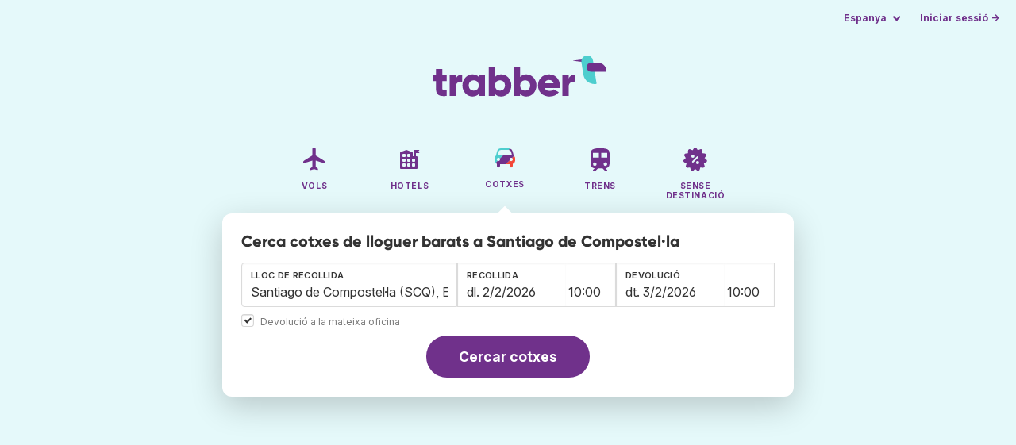

--- FILE ---
content_type: text/html;charset=utf-8
request_url: https://www.trabber.cat/lloguer-de-cotxes/aeroport-santiago-de-compostella-scq/
body_size: 9881
content:
<!DOCTYPE html>
<html lang="ca" >
<head>
<meta charset="utf-8">
<base href="https://www.trabber.cat/">
<meta name="viewport" content="width=device-width,initial-scale=1">
<meta name="mobile-web-app-capable" content="yes">
<meta name="apple-mobile-web-app-capable" content="yes">
<meta name="apple-mobile-web-app-status-bar-style" content="black-translucent">
<meta name="apple-mobile-web-app-title" content="Trabber">
<meta name="robots" content="max-image-preview:large"><link rel="apple-touch-icon" sizes="180x180" href="/apple-touch-icon.png">
<link rel="icon" type="image/png" sizes="32x32" href="/favicon-32x32.png">
<link rel="icon" type="image/png" sizes="16x16" href="/favicon-16x16.png">
<link rel="manifest" href="/site.webmanifest">
<link rel="mask-icon" href="/safari-pinned-tab.svg" color="#70318b">
<meta name="msapplication-TileColor" content="#70318b">
<meta name="msapplication-config" content="/browserconfig.xml">
<meta name="theme-color" content="#70318b">
<link rel="preload" as="font" href="https://www.trabber.cat/fonts/InterVariable.woff2" type="font/woff2" crossorigin="anonymous">
<link rel="preload" as="font" href="https://www.trabber.cat/fonts/Gilroy-ExtraBold.woff2" type="font/woff2" crossorigin="anonymous">
<meta property="og:image" content="https://www.trabber.cat/images/logos/social-share.png">
<meta property="og:image:width" content="1200">
<meta property="og:image:height" content="1200">
<script>
!function(){var e=!1;window.onerror=function(n,r,o,t,a){if(!e){var s={href:document.location.href,msg:n,url:r,line:o,col:t};null!=a&&(s.message=a.message,s.name=a.name,s.stack=a.stack);var i=new XMLHttpRequest;i.open("POST","/admin/javascript-report"),i.send(JSON.stringify(s)),e=!0}return!1}}();
</script>
<script>
function footerContact() {
    window.location.href="https://www.trabber.cat/contact" + "?url=" + encodeURIComponent(window.location.href);
}
var trbq = trbq || [];
trbq.push(['globalInit']);

window.dataLayer = window.dataLayer || [];
function gtag(){dataLayer.push(arguments);}
</script>
<script async src="https://accounts.google.com/gsi/client"></script><title>Lloguer de cotxes a Santiago de Compostel·la des de 2 € - Trabber</title>
<meta name="description" content="Troba cars de lloguer barats a Santiago de Compostel·la i la resta de aeroports fent servir el cercador de cotxes de Trabber">
<meta name="twitter:card" content="summary">
<meta name="twitter:site" content="@Trabber">
<meta name="twitter:title" content="Lloguer de cotxes a Santiago de Compostel·la des de 2 € - Trabber">
<meta name="twitter:description" content="Troba cars de lloguer barats a Santiago de Compostel·la i la resta de aeroports fent servir el cercador de cotxes de Trabber">
<meta name="twitter:image" content="https://www.trabber.cat/images/logos/tw-share.png">
<meta name="twitter:image:width" content="1024">
<meta name="twitter:image:height" content="512">
<meta name="referrer" content="no-referrer">
<script>
trbq.push(function() {



    carFormFocus();

    document.getElementById("js_support").value = 'Y';

    addLocationAutocomplete("from_city_text", "from_city_container", "from_city", "https://www.trabber.cat/ajax/location_autocomplete", {forCars: true});

    addLocationAutocomplete("to_city_text", "to_city_container", "to_city", "https://www.trabber.cat/ajax/location_autocomplete", {forCars: true});

    addPikadayCombo('from_date','to_date','/',1,1);

});
</script>
<script type="application/ld+json">
{
"@context":"https://schema.org",
"@type":"WebSite",
"name":"Trabber",
"url": "https://www.trabber.cat/"
}
</script>
<script type="application/ld+json">
{
"@context":"https://schema.org",
"@type":"Organization",
"name":"Trabber",
"url":"https://www.trabber.cat/",

"sameAs":["https://www.facebook.com/trabber",
"https://x.com/Trabber",
"https://www.instagram.com/trabber/",
"https://www.youtube.com/@trabber"],

"logo":"https://www.trabber.cat/images/logo-trabber.svg"
}
</script>
<script>
function showWanning() {
    document.getElementById("wanningmsg").innerHTML = "<b>El navegador ha bloquejat les finestres de comparació</b><br>Revisa les opcions del teu navegadorr per permetre finestres emergents.<br>";
    document.getElementById("wanning").style.display = "block";
}
</script>
<script>
gtag('js', new Date());
function rP(i,n){var t,r=i.split("?")[0],e=[],l=-1!==i.indexOf("?")?i.split("?")[1]:"";if(""!==l){var s=l.indexOf("#");-1!==s&&(l=l.substring(0,s));for(var f=(e=l.split("&")).length-1;f>=0;f-=1)t=e[f].split("=")[0],n.indexOf(t)>=0&&e.splice(f,1);e.length&&(r=r+"?"+e.join("&"))}return r}
var ga4ecb = function (en) {

};

var ga4cfg = {

    send_page_view: false
};
var ga4up = {};
gtag('set','page_location',rP(document.location.href,['id','ead','ttclickid']));

ga4up['app'] = 'false';

ga4up['device_cat'] = 'laptop-16';
gtag('set','user_properties',ga4up);

gtag('config', 'G-VQBEJV97SN', ga4cfg);
gtag('event', 'page_view', {
    'event_callback': function() {
        ga4ecb('page_view');
    }
});

gtag('config', 'AW-1062050928');
</script>


<link rel="stylesheet" href="https://www.trabber.cat/css/style.min.css?9c70c8d475369f98c41e26f20b7d05ce.cache.css">
<meta property="twitter:account_id" content="4503599629823226">
<meta name="facebook-domain-verification" content="p50hmsofx3vvw9043nuzbgcg58vzt5">
<link rel="canonical" href="https://www.trabber.cat/lloguer-de-cotxes/aeroport-santiago-de-compostella-scq/">
<link rel="alternate" hreflang="ca" href="https://www.trabber.cat/lloguer-de-cotxes/aeroport-santiago-de-compostella-scq/">
<link rel="alternate" hreflang="ca-es" href="https://www.trabber.cat/lloguer-de-cotxes/aeroport-santiago-de-compostella-scq/">
<link rel="alternate" hreflang="de" href="https://www.trabber.de/autovermietung/flughafen-santiago-de-compostela-scq/">
<link rel="alternate" hreflang="de-at" href="https://www.trabber.at/autovermietung/flughafen-santiago-de-compostela-scq/">
<link rel="alternate" hreflang="de-ch" href="https://www.trabber.ch/autovermietung/flughafen-santiago-de-compostela-scq/">
<link rel="alternate" hreflang="de-de" href="https://www.trabber.de/autovermietung/flughafen-santiago-de-compostela-scq/">
<link rel="alternate" hreflang="en" href="https://www.trabber.us/car-rental/airport-santiago-de-compostela-scq/">
<link rel="alternate" hreflang="en-au" href="https://www.trabber.com.au/car-rental/airport-santiago-de-compostela-scq/">
<link rel="alternate" hreflang="en-ca" href="https://www.trabber.ca/car-rental/airport-santiago-de-compostela-scq/">
<link rel="alternate" hreflang="en-de" href="https://www.trabber.de/en/car-rental/airport-santiago-de-compostela-scq/">
<link rel="alternate" hreflang="en-es" href="https://www.trabber.es/en/car-rental/airport-santiago-de-compostela-scq/">
<link rel="alternate" hreflang="en-gb" href="https://www.trabber.co.uk/car-rental/airport-santiago-de-compostela-scq/">
<link rel="alternate" hreflang="en-ie" href="https://www.trabber.ie/car-rental/airport-santiago-de-compostela-scq/">
<link rel="alternate" hreflang="en-in" href="https://www.trabber.in/car-rental/airport-santiago-de-compostela-scq/">
<link rel="alternate" hreflang="en-nz" href="https://www.trabber.co.nz/car-rental/airport-santiago-de-compostela-scq/">
<link rel="alternate" hreflang="en-us" href="https://www.trabber.us/car-rental/airport-santiago-de-compostela-scq/">
<link rel="alternate" hreflang="en-za" href="https://www.trabber.co.za/car-rental/airport-santiago-de-compostela-scq/">
<link rel="alternate" hreflang="es" href="https://www.trabber.es/alquiler-de-coches/aeropuerto-santiago-de-compostela-scq/">
<link rel="alternate" hreflang="es-ar" href="https://www.trabber.com.ar/alquiler-de-autos/aeropuerto-santiago-de-compostela-scq/">
<link rel="alternate" hreflang="es-cl" href="https://www.trabber.cl/arriendo-de-autos/aeropuerto-santiago-de-compostela-scq/">
<link rel="alternate" hreflang="es-co" href="https://www.trabber.co/alquiler-de-carros/aeropuerto-santiago-de-compostela-scq/">
<link rel="alternate" hreflang="es-cr" href="https://www.trabber.co.cr/alquiler-de-carros/aeropuerto-santiago-de-compostela-scq/">
<link rel="alternate" hreflang="es-ec" href="https://www.trabber.ec/alquiler-de-autos/aeropuerto-santiago-de-compostela-scq/">
<link rel="alternate" hreflang="es-es" href="https://www.trabber.es/alquiler-de-coches/aeropuerto-santiago-de-compostela-scq/">
<link rel="alternate" hreflang="es-gt" href="https://www.trabber.gt/alquiler-de-autos/aeropuerto-santiago-de-compostela-scq/">
<link rel="alternate" hreflang="es-mx" href="https://www.trabber.mx/alquiler-de-autos/aeropuerto-santiago-de-compostela-scq/">
<link rel="alternate" hreflang="es-pa" href="https://www.trabber.com.pa/alquiler-de-autos/aeropuerto-santiago-de-compostela-scq/">
<link rel="alternate" hreflang="es-pe" href="https://www.trabber.pe/alquiler-de-autos/aeropuerto-santiago-de-compostela-scq/">
<link rel="alternate" hreflang="es-us" href="https://www.trabber.us/es/alquiler-de-coches/aeropuerto-santiago-de-compostela-scq/">
<link rel="alternate" hreflang="es-ve" href="https://www.trabber.com.ve/alquiler-de-carros/aeropuerto-santiago-de-compostela-scq/">
<link rel="alternate" hreflang="fr" href="https://www.trabber.fr/location-de-voiture/aeroport-saint-jacques-de-compostelle-scq/">
<link rel="alternate" hreflang="fr-ca" href="https://www.trabber.ca/fr/location-de-voiture/aeroport-saint-jacques-de-compostelle-scq/">
<link rel="alternate" hreflang="fr-ch" href="https://www.trabber.ch/fr/location-de-voiture/aeroport-saint-jacques-de-compostelle-scq/">
<link rel="alternate" hreflang="fr-fr" href="https://www.trabber.fr/location-de-voiture/aeroport-saint-jacques-de-compostelle-scq/">
<link rel="alternate" hreflang="it" href="https://www.trabber.it/noleggio-auto/aeroporto-santiago-di-compostela-scq/">
<link rel="alternate" hreflang="it-ch" href="https://www.trabber.ch/it/noleggio-auto/aeroporto-santiago-di-compostela-scq/">
<link rel="alternate" hreflang="it-it" href="https://www.trabber.it/noleggio-auto/aeroporto-santiago-di-compostela-scq/">
<link rel="alternate" hreflang="pt" href="https://www.trabber.com.br/aluguel-de-carros/aeroporto-santiago-de-compostela-scq/">
<link rel="alternate" hreflang="pt-br" href="https://www.trabber.com.br/aluguel-de-carros/aeroporto-santiago-de-compostela-scq/">
<link rel="alternate" hreflang="pt-pt" href="https://www.trabber.pt/aluguel-de-carros/aeroporto-santiago-de-compostela-scq/">

<link rel="prefetch" href="https://www.trabber.cat/images/icons/dot-loader.svg">
<script async src="https://www.trabber.cat/javascript/z/new-ca.js?4cd8807b3e5b93b40e933f229ef1810e.cache.js"></script>
<script async src="https://www.googletagmanager.com/gtag/js?id=AW-1062050928"></script>
</head>
<body class="home">

<!-- arya -->

<div class="background-image-container background-car"></div>

<section class="masthead">

    <div class="bar">
        <div class="bar-left">
        </div>
        <div class="bar-right">
            <script>
    
    // if (('serviceWorker' in navigator) && ('PushManager' in window)) {
    if (('serviceWorker' in navigator)) {
        window.addEventListener('load', function() {
            navigator.serviceWorker.register('https://www.trabber.cat/service-worker.js');
        });
    }

    if (('serviceWorker' in navigator) && ('PushManager' in window) && ('ready' in window.navigator.serviceWorker)) {
        window.navigator.serviceWorker.ready
            .then(function(reg) {
                if (!('pushManager' in reg)) {
                    return;
                }
                reg.pushManager.getSubscription()
                    .then(function(subscription) {
                        trbq.push(['getSubscriptions','https://www.trabber.cat/',JSON.stringify(subscription)]);
                    });
            });
    }
</script>

<div id="alerts" class="bar-item" style="display:none;">
    <div class="dropdown">
        <div>
            <button class="button is-small is-text" aria-haspopup="false" onclick="location.href='https://www.trabber.cat/alerts/'">
                <span>Alertes (<span id="alertsNum"></span>)</span>
            </button>
        </div>
    </div>
</div>

<div class="bar-item">
    <div class="dropdown dropdown-autoclose">
        <div class="dropdown-trigger">
            <button class="button is-small is-text" aria-haspopup="true" aria-controls="country-menu">
                <span>Espanya</span>
            </button>
        </div>
        <div class="dropdown-menu is-multi-column" role="menu" id="country-menu">
            <div class="dropdown-content">
                <div class="language is-fullwidth">
                        <span>Trabber Espanya presentat en:

                <a href="https://www.trabber.es/alquiler-de-coches/aeropuerto-santiago-de-compostela-scq/">español</a> <a href="https://www.trabber.es/en/car-rental/airport-santiago-de-compostela-scq/">English</a> </span>
                </div>

                <a class="dropdown-item" href="https://www.trabber.com.ar/alquiler-de-autos/aeropuerto-santiago-de-compostela-scq/"><span class="flags flag-ar"> </span> Argentina</a><a class="dropdown-item" href="https://www.trabber.com.au/car-rental/airport-santiago-de-compostela-scq/"><span class="flags flag-au"> </span> Australia</a><a class="dropdown-item" href="https://www.trabber.com.br/aluguel-de-carros/aeroporto-santiago-de-compostela-scq/"><span class="flags flag-br"> </span> Brasil</a><a class="dropdown-item" href="https://www.trabber.ca/car-rental/airport-santiago-de-compostela-scq/"><span class="flags flag-ca"> </span> Canada (en)</a><a class="dropdown-item" href="https://www.trabber.ca/fr/location-de-voiture/aeroport-saint-jacques-de-compostelle-scq/"><span class="flags flag-ca"> </span> Canada (fr)</a><a class="dropdown-item" href="https://www.trabber.cl/arriendo-de-autos/aeropuerto-santiago-de-compostela-scq/"><span class="flags flag-cl"> </span> Chile</a><a class="dropdown-item" href="https://www.trabber.co/alquiler-de-carros/aeropuerto-santiago-de-compostela-scq/"><span class="flags flag-co"> </span> Colombia</a><a class="dropdown-item" href="https://www.trabber.co.cr/alquiler-de-carros/aeropuerto-santiago-de-compostela-scq/"><span class="flags flag-cr"> </span> Costa Rica</a><a class="dropdown-item" href="https://www.trabber.de/autovermietung/flughafen-santiago-de-compostela-scq/"><span class="flags flag-de"> </span> Deutschland (de)</a><a class="dropdown-item" href="https://www.trabber.de/en/car-rental/airport-santiago-de-compostela-scq/"><span class="flags flag-de"> </span> Germany (en)</a><a class="dropdown-item" href="https://www.trabber.ec/alquiler-de-autos/aeropuerto-santiago-de-compostela-scq/"><span class="flags flag-ec"> </span> Ecuador</a><a class="dropdown-item" href="https://www.trabber.es/alquiler-de-coches/aeropuerto-santiago-de-compostela-scq/"><span class="flags flag-es"> </span> España (es)</a><a class="dropdown-item" href="https://www.trabber.cat/lloguer-de-cotxes/aeroport-santiago-de-compostella-scq/"><span class="flags flag-es"> </span> Espanya (ca)</a><a class="dropdown-item" href="https://www.trabber.es/en/car-rental/airport-santiago-de-compostela-scq/"><span class="flags flag-es"> </span> Spain (en)</a><a class="dropdown-item" href="https://www.trabber.fr/location-de-voiture/aeroport-saint-jacques-de-compostelle-scq/"><span class="flags flag-fr"> </span> France</a><a class="dropdown-item" href="https://www.trabber.gt/alquiler-de-autos/aeropuerto-santiago-de-compostela-scq/"><span class="flags flag-gt"> </span> Guatemala</a><a class="dropdown-item" href="https://www.trabber.in/car-rental/airport-santiago-de-compostela-scq/"><span class="flags flag-in"> </span> India</a><a class="dropdown-item" href="https://www.trabber.ie/car-rental/airport-santiago-de-compostela-scq/"><span class="flags flag-ie"> </span> Ireland</a><a class="dropdown-item" href="https://www.trabber.it/noleggio-auto/aeroporto-santiago-di-compostela-scq/"><span class="flags flag-it"> </span> Italia</a><a class="dropdown-item" href="https://www.trabber.mx/alquiler-de-autos/aeropuerto-santiago-de-compostela-scq/"><span class="flags flag-mx"> </span> México</a><a class="dropdown-item" href="https://www.trabber.co.nz/car-rental/airport-santiago-de-compostela-scq/"><span class="flags flag-nz"> </span> New Zealand</a><a class="dropdown-item" href="https://www.trabber.at/autovermietung/flughafen-santiago-de-compostela-scq/"><span class="flags flag-at"> </span> Österreich</a><a class="dropdown-item" href="https://www.trabber.com.pa/alquiler-de-autos/aeropuerto-santiago-de-compostela-scq/"><span class="flags flag-pa"> </span> Panamá</a><a class="dropdown-item" href="https://www.trabber.pe/alquiler-de-autos/aeropuerto-santiago-de-compostela-scq/"><span class="flags flag-pe"> </span> Perú</a><a class="dropdown-item" href="https://www.trabber.pt/aluguel-de-carros/aeroporto-santiago-de-compostela-scq/"><span class="flags flag-pt"> </span> Portugal</a><a class="dropdown-item" href="https://www.trabber.ch/autovermietung/flughafen-santiago-de-compostela-scq/"><span class="flags flag-ch"> </span> Schweiz (de)</a><a class="dropdown-item" href="https://www.trabber.ch/fr/location-de-voiture/aeroport-saint-jacques-de-compostelle-scq/"><span class="flags flag-ch"> </span> Suisse (fr)</a><a class="dropdown-item" href="https://www.trabber.ch/it/noleggio-auto/aeroporto-santiago-di-compostela-scq/"><span class="flags flag-ch"> </span> Svizzera (it)</a><a class="dropdown-item" href="https://www.trabber.co.za/car-rental/airport-santiago-de-compostela-scq/"><span class="flags flag-za"> </span> South Africa</a><a class="dropdown-item" href="https://www.trabber.co.uk/car-rental/airport-santiago-de-compostela-scq/"><span class="flags flag-uk"> </span> United Kingdom</a><a class="dropdown-item" href="https://www.trabber.us/car-rental/airport-santiago-de-compostela-scq/"><span class="flags flag-us"> </span> United States (en)</a><a class="dropdown-item" href="https://www.trabber.us/es/alquiler-de-coches/aeropuerto-santiago-de-compostela-scq/"><span class="flags flag-us"> </span> Estados Unidos (es)</a><a class="dropdown-item" href="https://www.trabber.com.ve/alquiler-de-carros/aeropuerto-santiago-de-compostela-scq/"><span class="flags flag-ve"> </span> Venezuela</a></div>
        </div>
    </div>
</div>

<div class="bar-item">
    <a class="button is-small is-text has-text-primary login-link" href="https://www.trabber.cat/login">Iniciar sessió &rarr;</a> <div id="g_id_onload"
data-use_fedcm_for_prompt="true"
data-client_id="305488027803-cpmlh62ipriuh4n5qjfld6hoacci16j3.apps.googleusercontent.com"
data-login_uri="https://www.trabber.cat/account/gsi-return"
data-auto_select="true"
data-prompt_parent_id="g_id_onload"
style="position: fixed; top: 35px; right: 10px; z-index: 1001;">
</div>
</div>

</div>
    </div>

    <div class="container is-fluid">
        <div class="columns is-centered">
            <div class="column is-full">

                <div class="has-text-centered">
<div class="logo">
                        <a href="https://www.trabber.cat/"><img src="https://www.trabber.cat/images/logo-trabber.svg" width="220" height="52" alt="Trabber Espanya"></a>
                    </div>
<div class="tabs is-main-nav is-centered">
                        <ul id="main-nav"><li><a  href="https://www.trabber.cat/"><img class="marginb-on" width="32" height="32" src="https://www.trabber.cat/images/icons/flights-off.svg" alt="Vols"> <strong class="no-text">Vols</strong></a></li> <li><a  href="https://www.trabber.cat/hotels/"><img class="marginb-on" width="32" height="32" src="https://www.trabber.cat/images/icons/hotels-off.svg" alt="Hotels"> <strong class="no-text">Hotels</strong></a></li> <li class="is-active"><a  href="https://www.trabber.cat/cotxes/"><img class="marginb-on" width="32" height="32" src="https://www.trabber.cat/images/icons/cars.svg" alt="Cotxes"> <strong class="no-text">Cotxes</strong></a></li> <li><a  href="https://www.trabber.cat/trens/"><img class="marginb-on" width="32" height="32" src="https://www.trabber.cat/images/icons/trains-off.svg" alt="Trens"> <strong class="no-text">Trens</strong></a></li> <li><a  href="https://www.trabber.cat/ofertes/"><img class="marginb-on" width="32" height="32" src="https://www.trabber.cat/images/icons/offers-off.svg" alt="Sense destinació"> <strong class="no-text">Sense destinació</strong></a></li> </ul></div>
                </div>

                <div class="box is-paddingless has-large-border-radius">


                    <h1 class="px-5 pt-5 title is-size-5">
    Cerca cotxes de lloguer barats a Santiago de Compostel·la</h1>

<!-- Cars -->
<form id="search-form" class="px-5 pt-4 pb-5 form-cars" action="https://www.trabber.cat/car-search-start" method="post" onclick="trbq.push(['searchformclick']);" onmouseup="trbq.push(['searchformclick']);">
<input id="searchId" name="searchId" type="hidden" value="">
        <input id="js_support" name="js_support" type="hidden" value="N">

    <fieldset>
        <div class="fields is-horizontal">
            <div class="field-body">

                <div class="field">
                    <div class="fancy-fields is-grouped" id="carcontainer">

                        <div id="pickup" class="mb-2 car-location field">
                            <label class="label" for="from_city_text">Lloc de recollida</label>
                            <div class="control mb-1" id="FromCityAutocomplete">
                                <input class="input" type="text" id="from_city_text" name="from_city_text" value="Santiago de Compostel·la (SCQ), Espanya" title="Santiago de Compostel·la (SCQ), Espanya" autocomplete="off" placeholder="aeroport, ciutat, lloc, adreça...">
                                <div id="from_city_container"></div>
                            </div>
                            <input id="from_city" name="from_city" type="hidden" value="SCQ">

                            <div class="fancy-fields is-grouped">
                                <div class="field">
                                    <input type="checkbox" name="same_place" class="is-checkradio is-small" id="same_place" value="1" onclick="trbq.push(['sameplacecheckbox'])" checked="checked"
>
                                    <label class="checkbox is-size-7 has-text-grey" for="same_place">Devolució a la mateixa oficina</label>
                                </div>
                            </div>


                        </div>

                        <div class="car-date field">
                            <div class="fancy-fields">
                                <div class="field has-addons">
                                    <div class="control mb-3">
                                        <label class="label" for="from_date">Recollida</label>
                                        <input class="input" type="text" autocomplete="off" name="from_date" id="from_date" maxlength="14" size="14" value="2/2/2026">
                                    </div>
                                    <div class="control is-short mb-3">
                                        <select class="input pl-1 pr-1" id="hour_pick" name="hour_pick" onfocus="trbq.push(['searchformclick']);">
                                            <option value="0">0:00</option>
<option value="1">1:00</option>
<option value="2">2:00</option>
<option value="3">3:00</option>
<option value="4">4:00</option>
<option value="5">5:00</option>
<option value="6">6:00</option>
<option value="7">7:00</option>
<option value="8">8:00</option>
<option value="9">9:00</option>
<option value="10" selected="selected">10:00</option>
<option value="11">11:00</option>
<option value="12">12:00</option>
<option value="13">13:00</option>
<option value="14">14:00</option>
<option value="15">15:00</option>
<option value="16">16:00</option>
<option value="17">17:00</option>
<option value="18">18:00</option>
<option value="19">19:00</option>
<option value="20">20:00</option>
<option value="21">21:00</option>
<option value="22">22:00</option>
<option value="23">23:00</option>
</select>
                                    </div>
                                </div>
                            </div>
                        </div>

                        <div id="dropoff" class="car-location is-hidden field">
                            <label class="label" id="to_city_label" for="to_city_text">Lloc de devolució</label>
                            <div class="control mb-1" id="ToCityAutocomplete">
                                <input class="input" type="text" id="to_city_text" name="to_city_text" value="" title="" autocomplete="off" placeholder="aeroport, ciutat, lloc, adreça...">
                                <div id="to_city_container"></div>
                            </div>
                            <input id="to_city" name="to_city" type="hidden" value="">
                        </div>


                        <div class="car-date field">
                            <div class="fancy-fields">
                                <div class="field has-addons">
                                    <div class="control mb-3">
                                        <label class="label" for="to_date">Devolució</label>
                                        <input class="input" type="text" autocomplete="off" name="to_date" id="to_date" maxlength="14" size="14" value="3/2/2026">
                                    </div>
                                    <div class="control is-short mb-3">
                                        <select class="input pl-1 pr-1" id="hour_drop" name="hour_drop" onfocus="trbq.push(['searchformclick']);">
                                            <option value="0">0:00</option>
<option value="1">1:00</option>
<option value="2">2:00</option>
<option value="3">3:00</option>
<option value="4">4:00</option>
<option value="5">5:00</option>
<option value="6">6:00</option>
<option value="7">7:00</option>
<option value="8">8:00</option>
<option value="9">9:00</option>
<option value="10" selected="selected">10:00</option>
<option value="11">11:00</option>
<option value="12">12:00</option>
<option value="13">13:00</option>
<option value="14">14:00</option>
<option value="15">15:00</option>
<option value="16">16:00</option>
<option value="17">17:00</option>
<option value="18">18:00</option>
<option value="19">19:00</option>
<option value="20">20:00</option>
<option value="21">21:00</option>
<option value="22">22:00</option>
<option value="23">23:00</option>
</select>
                                    </div>
                                </div>
                            </div>
                        </div>

                        </div>
                </div>

            </div>
        </div>

        <div class="has-text-centered">
            <button class="button is-primary is-large is-rounded">Cercar cotxes</button>
        </div>
        </fieldset>

    </form><div id="wanning" style="display:none">
    <div style="position:absolute; left:0; top:0; width:100%; height:100%; z-index:1000; background-color: grey; opacity: 0.5; text-align:left;"></div>
    <div style="position:absolute; top:10px; left:10px; z-index:1100;width:400px;background-color:#ffffe1; margin-top: 10px; margin-left:10px; padding:15px; text-align: left;border-width: 1px; border-style: solid; border-color: black; color:black;">
        <span id="wanningmsg"></span>
        <input type="button" id="continue" name="continue" value="Continuar cerca" onclick="trbq.push(['continueSearchCars', '%d/%m/%Y',[]])" style="margin-top:10px;">
    </div>
</div>


</div>


            </div>
        </div>

    </div>
</section>



<script type="application/ld+json">
{
"@context":"https://schema.org/",
"@type":"Product",
"name":"Lloguer de cotxes a Santiago de Compostel·la des de 2 € - Trabber",
"offers":{
  "@type":"AggregateOffer",
  "lowPrice":"2",
  "priceCurrency":"EUR"
}
}
</script>
<section class="section">
        <div class="container is-narrow">

            <nav class="breadcrumb has-arrow-separator" aria-label="breadcrumbs" itemscope itemtype="https://schema.org/BreadcrumbList"><ul><li itemprop="itemListElement" itemscope itemtype="https://schema.org/ListItem"><a href="https://www.trabber.cat/cotxes/" itemprop="item"><span itemprop="name">Lloguer de cotxes</span></a><meta itemprop="position" content="1"></li><li class="is-active" itemprop="itemListElement" itemscope itemtype="https://schema.org/ListItem"><a href="https://www.trabber.cat/lloguer-de-cotxes/aeroport-santiago-de-compostella-scq/" itemprop="item" aria-current="page"><span itemprop="name">Santiago de Compostel·la</span></a><meta itemprop="position" content="2"></li></ul></nav><div class="columns mb-3">

                    <div class="column is-9 mb-6">

                        <h2 class="is-size-2 mb-2">Lloguer de cotxes a Santiago de Compostel·la</h2>
                        <p class="is-size-5 mb-4">Troba cotxes de lloguer a l'aeroport de <b>Santiago-Rosalía de Castro</b> a Trabber.  Cerquem a les millors webs de lloguer de cotxe per a trobar el cotxe més barat a Santiago-Rosalía de Castro o a qualsevol altre aeroport.</p>
                        <h2 class="is-size-4 mb-4 mt-5">Ofertes de cotxes a l'aeroport de Santiago de Compostel·la</h2>
                        <div class="box result-item type-car">
    <div class="car-groups-container">
        <div class="columns car-group-1">
            <div class="column">
                <div class="columns is-mobile car-image-and-name">
                    <div class="column is-narrow result-image">
                            <span class="image-container">
                                <img src="https://imgcdn1.qeeq.com/world/base/939/886/527/5c4c4bad1ce9cba7be2f8ebfda2b180f.jpg" width="150" alt="" onerror="this.src='images/hotels/no_image.png'"/>
                            </span>
                    </div>
                    <div class="column">

                        <div class="result-info">
                            <p class="result-type"><a href="https://www.trabber.cat/lloguer-de-cotxes/clickrent/">ClickRent</a></p>
                            <h2 class="result-title mb-0">Toyota Aygo</h2>
                            <p><b></b></p>
                            <p>23 - 28 de març</p>
                            <div class="tags car-type is-flex mt-2 mb-0"><span class="tag is-dark">Mini</span></div>

                            <div class="car-result-features">
                                <ul>
                                    <li><img width="12" height="12" src="images/icons/icon-people.svg" alt=""/> 4 places</li><li><img width="11" height="11" src="images/icons/icon-doors.svg" alt=""/> 4 portes</li><li><img width="13" height="12" src="images/icons/icon-luggage.svg" alt=""/> 1 maleta</li><li><img width="12" height="12" src="images/icons/icon-manual.svg" alt=""/> Manual</li><li><img width="12" height="12" src="images/icons/icon-fuel.svg" alt=""/> Gasolina</li><li><img width="12" height="12" src="images/icons/icon-ac.svg" alt=""/> Aire condicionat</li></ul>
                            </div>

                        </div>

                    </div>
                </div>

                <div class="locations">
                    <div class="location">
                        <strong>Oficina</strong> <span>Noval, 37 - Carretera N-634 - LAVACOLLA España,Santiago De Compostela,GA,ES</span>
                    </div>
                    </div>
            </div>
        </div>
        <div class="columns car-group-2 is-mobile">
            <div class="column car-result-includes">
                <ul><li title="Ubicacio de la oficina de lloguer"><span>●</span> Fora de l'aeroport</li><li title="Recollida amb el dipòsit ple i entrega també ple"><span>★</span> Ple → Ple</li><li><span>●</span> Inclou 1750 km</li><li><span>★</span> Assegurança robament</li><li><span>★</span> Assegurança col·lisió (CDW)</li></ul>
            </div>
            <div class="column result-offer is-narrow">
                <div class="offer">
                    <div class="price is-tabular">2 €<span class="is-size-6 has-text-weight-normal"> / dia</span></div>

                    <div class="includes">
                        <ul>
                            </ul>
                    </div>
                </div>

                <div class="cta">
                    <a target="_blank" rel="noopener" type="button" class="button is-fullwidth is-primary is-booking" name="button" href="https://web.trabber.cat/car-link-offer?id=4300634&company=Qeeq">Veure cotxe</a>
                    <div class="site">
                        <a target="_blank" rel="noopener" href="https://web.trabber.cat/car-link-offer?id=4300634&company=Qeeq">qeeq.com</a>
                    </div>
                </div>
            </div>
        </div>
    </div>
    <div class="columns is-mobile">
        <div class="column more-info has-text-centered has-background-light pt-1 pb-1 is-hidden">
            <a href="#" class="is-size-7 has-text-weight-bold "></a>
        </div>
    </div>
</div>
<div class="box result-item type-car">
    <div class="car-groups-container">
        <div class="columns car-group-1">
            <div class="column">
                <div class="columns is-mobile car-image-and-name">
                    <div class="column is-narrow result-image">
                            <span class="image-container">
                                <img src="https://imgcdn1.qeeq.com/world/base/427/013/068/1/6f2f1bc2697e4e207689929bbc47401f.jpg" width="150" alt="" onerror="this.src='images/hotels/no_image.png'"/>
                            </span>
                    </div>
                    <div class="column">

                        <div class="result-info">
                            <p class="result-type"><a href="https://www.trabber.cat/lloguer-de-cotxes/clickrent/">ClickRent</a></p>
                            <h2 class="result-title mb-0">Fiat 500</h2>
                            <p><b></b></p>
                            <p>23 - 28 de març</p>
                            <div class="tags car-type is-flex mt-2 mb-0"><span class="tag is-dark">Mini</span></div>

                            <div class="car-result-features">
                                <ul>
                                    <li><img width="12" height="12" src="images/icons/icon-people.svg" alt=""/> 4 places</li><li><img width="11" height="11" src="images/icons/icon-doors.svg" alt=""/> 2 portes</li><li><img width="13" height="12" src="images/icons/icon-luggage.svg" alt=""/> 1 maleta</li><li><img width="12" height="12" src="images/icons/icon-manual.svg" alt=""/> Manual</li><li><img width="12" height="12" src="images/icons/icon-fuel.svg" alt=""/> Gasolina</li><li><img width="12" height="12" src="images/icons/icon-ac.svg" alt=""/> Aire condicionat</li></ul>
                            </div>

                        </div>

                    </div>
                </div>

                <div class="locations">
                    <div class="location">
                        <strong>Oficina</strong> <span>Noval, 37 - Carretera N-634 - LAVACOLLA España,Santiago De Compostela,GA,ES</span>
                    </div>
                    </div>
            </div>
        </div>
        <div class="columns car-group-2 is-mobile">
            <div class="column car-result-includes">
                <ul><li title="Ubicacio de la oficina de lloguer"><span>●</span> Fora de l'aeroport</li><li title="Recollida amb el dipòsit ple i entrega també ple"><span>★</span> Ple → Ple</li><li><span>●</span> Inclou 1750 km</li><li><span>★</span> Assegurança robament</li><li><span>★</span> Assegurança col·lisió (CDW)</li></ul>
            </div>
            <div class="column result-offer is-narrow">
                <div class="offer">
                    <div class="price is-tabular">2 €<span class="is-size-6 has-text-weight-normal"> / dia</span></div>

                    <div class="includes">
                        <ul>
                            </ul>
                    </div>
                </div>

                <div class="cta">
                    <a target="_blank" rel="noopener" type="button" class="button is-fullwidth is-primary is-booking" name="button" href="https://web.trabber.cat/car-link-offer?id=4300637&company=Qeeq">Veure cotxe</a>
                    <div class="site">
                        <a target="_blank" rel="noopener" href="https://web.trabber.cat/car-link-offer?id=4300637&company=Qeeq">qeeq.com</a>
                    </div>
                </div>
            </div>
        </div>
    </div>
    <div class="columns is-mobile">
        <div class="column more-info has-text-centered has-background-light pt-1 pb-1 is-hidden">
            <a href="#" class="is-size-7 has-text-weight-bold "></a>
        </div>
    </div>
</div>
<div class="box result-item type-car">
    <div class="car-groups-container">
        <div class="columns car-group-1">
            <div class="column">
                <div class="columns is-mobile car-image-and-name">
                    <div class="column is-narrow result-image">
                            <span class="image-container">
                                <img src="https://imgcdn1.qeeq.com/world/base/371/798/774/8/bac70e4e9c9728814dde485e9ff565dd.jpg" width="150" alt="" onerror="this.src='images/hotels/no_image.png'"/>
                            </span>
                    </div>
                    <div class="column">

                        <div class="result-info">
                            <p class="result-type"><a href="https://www.trabber.cat/lloguer-de-cotxes/clickrent/">ClickRent</a></p>
                            <h2 class="result-title mb-0">Fiat Panda</h2>
                            <p><b></b></p>
                            <p>23 - 28 de març</p>
                            <div class="tags car-type is-flex mt-2 mb-0"><span class="tag is-dark">Mini</span></div>

                            <div class="car-result-features">
                                <ul>
                                    <li><img width="12" height="12" src="images/icons/icon-people.svg" alt=""/> 5 places</li><li><img width="11" height="11" src="images/icons/icon-doors.svg" alt=""/> 4 portes</li><li><img width="13" height="12" src="images/icons/icon-luggage.svg" alt=""/> 1 maleta</li><li><img width="12" height="12" src="images/icons/icon-manual.svg" alt=""/> Manual</li><li><img width="12" height="12" src="images/icons/icon-fuel.svg" alt=""/> Gasolina</li></ul>
                            </div>

                        </div>

                    </div>
                </div>

                <div class="locations">
                    <div class="location">
                        <strong>Oficina</strong> <span>Noval, 37 - Carretera N-634 - LAVACOLLA España,Santiago De Compostela,GA,ES</span>
                    </div>
                    </div>
            </div>
        </div>
        <div class="columns car-group-2 is-mobile">
            <div class="column car-result-includes">
                <ul><li title="Ubicacio de la oficina de lloguer"><span>●</span> Fora de l'aeroport</li><li title="Recollida amb el dipòsit ple i entrega també ple"><span>★</span> Ple → Ple</li><li><span>●</span> Inclou 1750 km</li><li><span>★</span> Assegurança robament</li><li><span>★</span> Assegurança col·lisió (CDW)</li></ul>
            </div>
            <div class="column result-offer is-narrow">
                <div class="offer">
                    <div class="price is-tabular">2 €<span class="is-size-6 has-text-weight-normal"> / dia</span></div>

                    <div class="includes">
                        <ul>
                            </ul>
                    </div>
                </div>

                <div class="cta">
                    <a target="_blank" rel="noopener" type="button" class="button is-fullwidth is-primary is-booking" name="button" href="https://web.trabber.cat/car-link-offer?id=4300640&company=Qeeq">Veure cotxe</a>
                    <div class="site">
                        <a target="_blank" rel="noopener" href="https://web.trabber.cat/car-link-offer?id=4300640&company=Qeeq">qeeq.com</a>
                    </div>
                </div>
            </div>
        </div>
    </div>
    <div class="columns is-mobile">
        <div class="column more-info has-text-centered has-background-light pt-1 pb-1 is-hidden">
            <a href="#" class="is-size-7 has-text-weight-bold "></a>
        </div>
    </div>
</div>
<div class="box result-item type-car">
    <div class="car-groups-container">
        <div class="columns car-group-1">
            <div class="column">
                <div class="columns is-mobile car-image-and-name">
                    <div class="column is-narrow result-image">
                            <span class="image-container">
                                <img src="https://imgcdn1.qeeq.com/world/base/371/798/774/8/bac70e4e9c9728814dde485e9ff565dd.jpg" width="150" alt="" onerror="this.src='images/hotels/no_image.png'"/>
                            </span>
                    </div>
                    <div class="column">

                        <div class="result-info">
                            <p class="result-type"><a href="https://www.trabber.cat/lloguer-de-cotxes/clickrent/">ClickRent</a></p>
                            <h2 class="result-title mb-0">Fiat Panda</h2>
                            <p><b></b></p>
                            <p>16 de febrer - 2 de març</p>
                            <div class="tags car-type is-flex mt-2 mb-0"><span class="tag is-dark">Mini</span></div>

                            <div class="car-result-features">
                                <ul>
                                    <li><img width="12" height="12" src="images/icons/icon-people.svg" alt=""/> 5 places</li><li><img width="11" height="11" src="images/icons/icon-doors.svg" alt=""/> 4 portes</li><li><img width="13" height="12" src="images/icons/icon-luggage.svg" alt=""/> 1 maleta</li><li><img width="12" height="12" src="images/icons/icon-manual.svg" alt=""/> Manual</li><li><img width="12" height="12" src="images/icons/icon-fuel.svg" alt=""/> Gasolina</li></ul>
                            </div>

                        </div>

                    </div>
                </div>

                <div class="locations">
                    <div class="location">
                        <strong>Oficina</strong> <span>Noval, 37 - Carretera N-634 - LAVACOLLA España,Santiago De Compostela,GA,ES</span>
                    </div>
                    </div>
            </div>
        </div>
        <div class="columns car-group-2 is-mobile">
            <div class="column car-result-includes">
                <ul><li title="Ubicacio de la oficina de lloguer"><span>●</span> Fora de l'aeroport</li><li title="Recollida amb el dipòsit ple i entrega també ple"><span>★</span> Ple → Ple</li><li><span>●</span> Inclou 1750 km</li><li><span>★</span> Assegurança robament</li><li><span>★</span> Assegurança col·lisió (CDW)</li></ul>
            </div>
            <div class="column result-offer is-narrow">
                <div class="offer">
                    <div class="price is-tabular">2 €<span class="is-size-6 has-text-weight-normal"> / dia</span></div>

                    <div class="includes">
                        <ul>
                            </ul>
                    </div>
                </div>

                <div class="cta">
                    <a target="_blank" rel="noopener" type="button" class="button is-fullwidth is-primary is-booking" name="button" href="https://web.trabber.cat/car-link-offer?id=4296377&company=Qeeq">Veure cotxe</a>
                    <div class="site">
                        <a target="_blank" rel="noopener" href="https://web.trabber.cat/car-link-offer?id=4296377&company=Qeeq">qeeq.com</a>
                    </div>
                </div>
            </div>
        </div>
    </div>
    <div class="columns is-mobile">
        <div class="column more-info has-text-centered has-background-light pt-1 pb-1 is-hidden">
            <a href="#" class="is-size-7 has-text-weight-bold "></a>
        </div>
    </div>
</div>
<div class="box result-item type-car">
    <div class="car-groups-container">
        <div class="columns car-group-1">
            <div class="column">
                <div class="columns is-mobile car-image-and-name">
                    <div class="column is-narrow result-image">
                            <span class="image-container">
                                <img src="https://imgcdn1.qeeq.com/world/base/939/886/527/5c4c4bad1ce9cba7be2f8ebfda2b180f.jpg" width="150" alt="" onerror="this.src='images/hotels/no_image.png'"/>
                            </span>
                    </div>
                    <div class="column">

                        <div class="result-info">
                            <p class="result-type"><a href="https://www.trabber.cat/lloguer-de-cotxes/clickrent/">ClickRent</a></p>
                            <h2 class="result-title mb-0">Toyota Aygo</h2>
                            <p><b></b></p>
                            <p>16 de febrer - 2 de març</p>
                            <div class="tags car-type is-flex mt-2 mb-0"><span class="tag is-dark">Mini</span></div>

                            <div class="car-result-features">
                                <ul>
                                    <li><img width="12" height="12" src="images/icons/icon-people.svg" alt=""/> 4 places</li><li><img width="11" height="11" src="images/icons/icon-doors.svg" alt=""/> 4 portes</li><li><img width="13" height="12" src="images/icons/icon-luggage.svg" alt=""/> 1 maleta</li><li><img width="12" height="12" src="images/icons/icon-manual.svg" alt=""/> Manual</li><li><img width="12" height="12" src="images/icons/icon-fuel.svg" alt=""/> Gasolina</li><li><img width="12" height="12" src="images/icons/icon-ac.svg" alt=""/> Aire condicionat</li></ul>
                            </div>

                        </div>

                    </div>
                </div>

                <div class="locations">
                    <div class="location">
                        <strong>Oficina</strong> <span>Noval, 37 - Carretera N-634 - LAVACOLLA España,Santiago De Compostela,GA,ES</span>
                    </div>
                    </div>
            </div>
        </div>
        <div class="columns car-group-2 is-mobile">
            <div class="column car-result-includes">
                <ul><li title="Ubicacio de la oficina de lloguer"><span>●</span> Fora de l'aeroport</li><li title="Recollida amb el dipòsit ple i entrega també ple"><span>★</span> Ple → Ple</li><li><span>●</span> Inclou 1750 km</li><li><span>★</span> Assegurança robament</li><li><span>★</span> Assegurança col·lisió (CDW)</li></ul>
            </div>
            <div class="column result-offer is-narrow">
                <div class="offer">
                    <div class="price is-tabular">2 €<span class="is-size-6 has-text-weight-normal"> / dia</span></div>

                    <div class="includes">
                        <ul>
                            </ul>
                    </div>
                </div>

                <div class="cta">
                    <a target="_blank" rel="noopener" type="button" class="button is-fullwidth is-primary is-booking" name="button" href="https://web.trabber.cat/car-link-offer?id=4296380&company=Qeeq">Veure cotxe</a>
                    <div class="site">
                        <a target="_blank" rel="noopener" href="https://web.trabber.cat/car-link-offer?id=4296380&company=Qeeq">qeeq.com</a>
                    </div>
                </div>
            </div>
        </div>
    </div>
    <div class="columns is-mobile">
        <div class="column more-info has-text-centered has-background-light pt-1 pb-1 is-hidden">
            <a href="#" class="is-size-7 has-text-weight-bold "></a>
        </div>
    </div>
</div>
<h2 class="is-size-4 mb-4 mt-6">Rànquing d'empreses de lloguer de cotxes més barates a l'aeroport de Santiago de Compostel·la</h2>

                        <div class="link-section" style="padding-top:0;padding-bottom:2.5rem;">
                            <div class="container is-narrow">
                                <div class="columns">
                                    <div class="column is-8">

                                        <table class="standard-table table is-scrollable">
                                            <thead>
                                            <tr>
                                                <th>Empresa de lloguer</th>
                                                <th style="text-align:right">% Cerques</th>
                                                <th style="text-align:right">% la més barata</th>
                                            </tr>
                                            </thead>
                                            <tbody>
                                            <tr>
                                                <td><a href="https://www.trabber.cat/lloguer-de-cotxes/goldcar/">Goldcar</a></td>
                                                <td style="text-align:right">90.7</td>
                                                <td style="text-align:right">33.0</td>
                                            </tr>
                                            <tr>
                                                <td><a href="https://www.trabber.cat/lloguer-de-cotxes/ok-mobility/">OK Mobility</a></td>
                                                <td style="text-align:right">99.3</td>
                                                <td style="text-align:right">17.0</td>
                                            </tr>
                                            <tr>
                                                <td><a href="https://www.trabber.cat/lloguer-de-cotxes/centauro/">Centauro</a></td>
                                                <td style="text-align:right">91.2</td>
                                                <td style="text-align:right">8.1</td>
                                            </tr>
                                            <tr>
                                                <td><a href="https://www.trabber.cat/lloguer-de-cotxes/record-go/">Record Go</a></td>
                                                <td style="text-align:right">82.2</td>
                                                <td style="text-align:right">7.5</td>
                                            </tr>
                                            <tr>
                                                <td><a href="https://www.trabber.cat/lloguer-de-cotxes/clickrent/">ClickRent</a></td>
                                                <td style="text-align:right">27.9</td>
                                                <td style="text-align:right">6.9</td>
                                            </tr>
                                            <tr>
                                                <td><a href="https://www.trabber.cat/lloguer-de-cotxes/gobycar/">Gobycar</a></td>
                                                <td style="text-align:right">56.9</td>
                                                <td style="text-align:right">4.3</td>
                                            </tr>
                                            <tr>
                                                <td><a href="https://www.trabber.cat/lloguer-de-cotxes/keddy-by-europcar/">Keddy By Europcar</a></td>
                                                <td style="text-align:right">86.6</td>
                                                <td style="text-align:right">4.2</td>
                                            </tr>
                                            <tr>
                                                <td><a href="https://www.trabber.cat/lloguer-de-cotxes/drivalia/">Drivalia</a></td>
                                                <td style="text-align:right">69.4</td>
                                                <td style="text-align:right">4.2</td>
                                            </tr>
                                            <tr>
                                                <td><a href="https://www.trabber.cat/lloguer-de-cotxes/budget/">Budget</a></td>
                                                <td style="text-align:right">96.5</td>
                                                <td style="text-align:right">2.8</td>
                                            </tr>
                                            <tr>
                                                <td><a href="https://www.trabber.cat/lloguer-de-cotxes/enterprise/">Enterprise</a></td>
                                                <td style="text-align:right">100.0</td>
                                                <td style="text-align:right">2.6</td>
                                            </tr>
                                            <tr>
                                                <td><a href="https://www.trabber.cat/lloguer-de-cotxes/alamo/">Alamo</a></td>
                                                <td style="text-align:right">100.0</td>
                                                <td style="text-align:right">2.2</td>
                                            </tr>
                                            <tr>
                                                <td><a href="https://www.trabber.cat/lloguer-de-cotxes/thrifty/">Thrifty</a></td>
                                                <td style="text-align:right">75.8</td>
                                                <td style="text-align:right">1.5</td>
                                            </tr>
                                            <tr>
                                                <td><a href="https://www.trabber.cat/lloguer-de-cotxes/leasys/">Leasys</a></td>
                                                <td style="text-align:right">5.5</td>
                                                <td style="text-align:right">1.3</td>
                                            </tr>
                                            <tr>
                                                <td><a href="https://www.trabber.cat/lloguer-de-cotxes/sixt/">Sixt</a></td>
                                                <td style="text-align:right">100.0</td>
                                                <td style="text-align:right">1.0</td>
                                            </tr>
                                            <tr>
                                                <td><a href="https://www.trabber.cat/lloguer-de-cotxes/avis/">Avis</a></td>
                                                <td style="text-align:right">99.2</td>
                                                <td style="text-align:right">0.8</td>
                                            </tr>
                                            </tbody>
                                        </table>

                                    </div>
                                </div>
                            </div>
                        </div>




                        <h2 class="is-size-4 mb-4 mt-5">Preu de les empreses de lloguer de cotxes a l'aeroport de Santiago de Compostel·la</h2>
                        <ul>
                            <li>
                                <a href="https://www.trabber.cat/lloguer-de-cotxes/clickrent/">ClickRent</a>
                                des de&nbsp;1 € / dia</li>
                            <li>
                                <a href="https://www.trabber.cat/lloguer-de-cotxes/goldcar/">Goldcar</a>
                                des de&nbsp;2 € / dia</li>
                            <li>
                                <a href="https://www.trabber.cat/lloguer-de-cotxes/ok-mobility/">OK Mobility</a>
                                des de&nbsp;2 € / dia</li>
                            <li>
                                <a href="https://www.trabber.cat/lloguer-de-cotxes/record-go/">Record Go</a>
                                des de&nbsp;2 € / dia</li>
                            <li>
                                <a href="https://www.trabber.cat/lloguer-de-cotxes/rhodium/">Rhodium</a>
                                des de&nbsp;2 € / dia</li>
                            <li>
                                <a href="https://www.trabber.cat/lloguer-de-cotxes/centauro/">Centauro</a>
                                des de&nbsp;2 € / dia</li>
                            <li>
                                <a href="https://www.trabber.cat/lloguer-de-cotxes/amigo-autos/">Amigo Autos</a>
                                des de&nbsp;3 € / dia</li>
                            <li>
                                <a href="https://www.trabber.cat/lloguer-de-cotxes/drivalia/">Drivalia</a>
                                des de&nbsp;3 € / dia</li>
                            <li>
                                <a href="https://www.trabber.cat/lloguer-de-cotxes/secret-deal/">Secret Deal</a>
                                des de&nbsp;3 € / dia</li>
                            <li>
                                <a href="https://www.trabber.cat/lloguer-de-cotxes/interrent/">Interrent</a>
                                des de&nbsp;3 € / dia</li>
                            <li>
                                <a href="https://www.trabber.cat/lloguer-de-cotxes/leasys/">Leasys</a>
                                des de&nbsp;4 € / dia</li>
                            <li>
                                <a href="https://www.trabber.cat/lloguer-de-cotxes/goldcar-rent-a-car/">Goldcar Rent a Car</a>
                                des de&nbsp;4 € / dia</li>
                            <li>
                                <a href="https://www.trabber.cat/lloguer-de-cotxes/solmar/">Solmar</a>
                                des de&nbsp;5 € / dia</li>
                            <li>
                                <a href="https://www.trabber.cat/lloguer-de-cotxes/gobycar/">Gobycar</a>
                                des de&nbsp;5 € / dia</li>
                            <li>
                                <a href="https://www.trabber.cat/lloguer-de-cotxes/ok-mobility-rent-a-car/">OK Mobility Rent a Car</a>
                                des de&nbsp;6 € / dia</li>
                            </ul>

                        <h2 class="is-size-4 mb-4 mt-6">Altres destinacions de lloguer de cotxes</h2> <ul style="margin-top:15px"><li><a href="https://www.trabber.cat/lloguer-de-cotxes/aeroport-vigo-vgo/">Lloguer de cotxes a Vigo</a></li> <li><a href="https://www.trabber.cat/lloguer-de-cotxes/aeroport-la-coruna-lcg/">Lloguer de cotxes a La Coruña</a></li> <li><a href="https://www.trabber.cat/lloguer-de-cotxes/aeroport-madrid-mad/">Lloguer de cotxes a Madrid</a></li> </ul></div>

                    <div class="column is-3">

                        <p><figure class="image landing-image mb-3"><img loading="lazy" src="https://upload.wikimedia.org/wikipedia/commons/thumb/a/a1/Santiago_Cathedral_2021_-_west_panorama.jpg/700px-Santiago_Cathedral_2021_-_west_panorama.webp" alt="Santiago de Compostel·la" width="700" height="467"> <a href="https://commons.wikimedia.org/wiki/File:Santiago_Cathedral_2021_-_west_panorama.jpg?uselang=ca" class="has-text-grey is-size-7">font</a></figure> <h2 class="is-size-4 mb-2">Santiago de Compostel·la</h2><p class="mb-4">Té una població de 97.000 habitants. La divisa de curs legal és euro (€). Les principals atraccions turístiques són Pazo de Raxoi, Esgl&eacute;sia de Sant Fructu&oacute;s, Hospital Reial de Santiago de Compostel&middot;la, <a href="http://www.catedraldesantiago.es" target="_blank" rel="noopener">Catedral de Santiago de Compostel&middot;la</a>, Pazo de Fonseca, Teatro Principal, Esgl&eacute;sia de Sant Benet, As Orfas, Santiago de Compostel&middot;la, Capella d'&Agrave;nimes i Convent de Santa Clara. Santiago de Compostel·la és una ciutat de Espanya a la que Trabber hi ofereix 106 hotels. </p><p class="my-3"><a  class="button"  href="https://www.trabber.cat/hotels/espanya-es/santiago-de-compostella-3109642/">Hotels a Santiago de Compostel·la</a></p><p class="my-3"><a class="button" href="https://www.trabber.cat/vols-a-santiago-de-compostella-scq/">Vols a Santiago de Compostel·la</a></p></div>

                </div>

            </div>
    </section>

    <section class="section pre-footer has-background-light">
<div class="container">
<h4 class="mb-4">Cerques populars</h4>
<div class="columns"><div class="column is-3">
<ul>
<li><a href="https://www.trabber.cat/lloguer-de-cotxes/aeroport-tenerife-nord-tfn/">Cotxes a Tenerife Nord</a></li> <li><a href="https://www.trabber.cat/lloguer-de-cotxes/aeroport-la-habana-hav/">Cotxes a La Habana</a></li> <li><a href="https://www.trabber.cat/lloguer-de-cotxes/aeroport-madrid-mad/">Cotxes a Madrid</a></li> <li><a href="https://www.trabber.cat/lloguer-de-cotxes/aeroport-tenerife-sud-tfs/">Cotxes a Tenerife Sud</a></li> <li><a href="https://www.trabber.cat/lloguer-de-cotxes/aeroport-sevilla-svq/">Cotxes a Sevilla</a></li> <li><a href="https://www.trabber.cat/lloguer-de-cotxes/aeroport-barcelona-bcn/">Cotxes a Barcelona</a></li> </ul>
</div>
<div class="column is-3">
<ul>
<li><a href="https://www.trabber.cat/lloguer-de-cotxes/aeroport-palma-pmi/">Cotxes a Palma</a></li> <li><a href="https://www.trabber.cat/lloguer-de-cotxes/aeroport-menorca-mah/">Cotxes a Menorca</a></li> <li><a href="https://www.trabber.cat/lloguer-de-cotxes/aeroport-tirana-tia/">Cotxes a Tirana</a></li> <li><a href="https://www.trabber.cat/lloguer-de-cotxes/aeroport-santiago-de-compostella-scq/">Cotxes a Santiago de Compostel·la</a></li> <li><a href="https://www.trabber.cat/lloguer-de-cotxes/aeroport-tingis-tng/">Cotxes a Tingis</a></li> <li><a href="https://www.trabber.cat/lloguer-de-cotxes/aeroport-santo-domingo-sdq/">Cotxes a Santo Domingo</a></li> </ul>
</div>
<div class="column is-3">
<ul>
<li><a href="https://www.trabber.cat/lloguer-de-cotxes/aeroport-caracas-ccs/">Cotxes a Caracas</a></li> <li><a href="https://www.trabber.cat/lloguer-de-cotxes/aeroport-lanzarote-ace/">Cotxes a Lanzarote</a></li> <li><a href="https://www.trabber.cat/lloguer-de-cotxes/aeroport-baden-baden-fkb/">Cotxes a Baden-Baden</a></li> <li><a href="https://www.trabber.cat/lloguer-de-cotxes/aeroport-nador-ndr/">Cotxes a Nador</a></li> <li><a href="https://www.trabber.cat/lloguer-de-cotxes/aeroport-basilea-bsl/">Cotxes a Basilea</a></li> <li><a href="https://www.trabber.cat/lloguer-de-cotxes/aeroport-sal-sid/">Cotxes a Sal</a></li> </ul>
</div>
<div class="column is-3">
<ul>
<li><a href="https://www.trabber.cat/empreses-de-lloguer-de-cotxes/">Empreses de lloguer</a></li> </ul>
</div>
</div></div></section><footer class="footer HideWhenInProgress">

    <div class="container mb-6 py-6">
        <div class="columns">
<div class="column">
                <h4 class="mb-4">Cercar</h4>
                <ul>
                    <li><a href="https://www.trabber.cat/">Vols</a></li>
<li><a href="https://www.trabber.cat/ofertes/">Ofertes de vols</a></li>
<li><a href="https://www.trabber.cat/hotels/">Hotels</a></li>
<li><a href="https://www.trabber.cat/cotxes/">Cotxes</a></li>
<li><a href="https://www.trabber.cat/trens/">Trens</a></li>
</ul>
            </div>
<div class="column">
                <h4 class="mb-4">Conèixer més</h4>
                <ul>
                    <li><a href="https://www.trabber.cat/show/about">Sobre Trabber</a></li>
                    <li><a href="https://blog.trabber.com/">Blog</a></li>
                    <li><a href="https://respuestas.trabber.com/">Trabber Respuestas</a></li>
                    <li><a href="https://play.google.com/store/apps/details?id=com.trabber.android&utm_campaign=web-footer">App Android</a></li>
                    <li><a href="https://apps.apple.com/es/app/trabber-vuelos-hoteles-y-más/id1447942035?pt=119548824&mt=8&amp;ct=web-footer">App iPhone</a></li>
</ul>
            </div>
            <div class="column">
                <h4 class="mb-4">Contactar</h4>
                <ul>
                    <li><a href="https://www.trabber.cat/contact" onclick="footerContact(); return false;">Contacte</a></li>
</ul>
            </div>
            <div class="column">
                <span class="is-block mb-4"><img src="https://www.trabber.cat/images/trabber-icon.svg" width="50" height="50" alt=""></span>
                <div class="legal is-size-7 has-text-grey mb-4">
                    <p>&copy; 2005 - 2026</p>
                    <p>Trabber Software S.L.</p>
<p><a href="https://www.trabber.cat/show/legal">Avís legal</a></p>
</div>

                <div class="social">
                    <a target="_blank" rel="noopener" title="Trabber a Instagram" href="https://www.instagram.com/trabber/"><span class="sprite icon-instagram"></span></a>
                    <a target="_blank" rel="noopener" title="Trabber a Facebook" href="https://www.facebook.com/trabber"><span class="sprite icon-facebook"></span></a>
                    <a target="_blank" rel="noopener" title="segueix-nos via X" href="https://x.com/Trabber"><span class="icon-social icon-x"></span></a>
                    <a target="_blank" rel="noopener" title="YouTube @trabber" href="https://www.youtube.com/@trabber"><span class="icon-social icon-youtube"></span></a>
                </div>

</div>
        </div>

    </div>

</footer>

<noscript>
    <div style="color:#F34737;position:absolute;top:5px;left:5px;">AVÍS: Cal activar Javascript per fer servir Trabber</div>
</noscript>

</body>
</html>

--- FILE ---
content_type: image/svg+xml
request_url: https://www.trabber.cat/images/icons/icon-ac.svg
body_size: 422
content:
<svg xmlns="http://www.w3.org/2000/svg" viewBox="0 0 12 12"><path d="M10.929 6.733a.54.54 0 0 0 .06-.379.53.53 0 0 0-.63-.413l-1.95.56-1.516-.787 1.515-.786 1.951.56a.536.536 0 0 0 .22-1.048L9.52 4.28l1.185-.691a.54.54 0 0 0 .194-.732.527.527 0 0 0-.725-.196l-1.184.691.393-1.007a.537.537 0 0 0-.34-.675.53.53 0 0 0-.669.344L7.878 4l-1.348.786V3.214l1.455-1.427a.54.54 0 0 0-.04-.757.527.527 0 0 0-.748.04l-.667.848V.536A.533.533 0 0 0 6 0c-.293 0-.53.24-.53.536v1.382l-.667-.848a.527.527 0 0 0-.749-.04.54.54 0 0 0-.04.757L5.47 3.214v1.572L4.122 4l-.496-1.986a.53.53 0 0 0-.669-.344.537.537 0 0 0-.34.675l.393 1.007-1.184-.69a.527.527 0 0 0-.725.195.54.54 0 0 0 .194.732l1.185.691-1.06.16a.536.536 0 0 0 .22 1.047l1.952-.559 1.515.786-1.515.786-1.951-.559a.536.536 0 0 0-.22 1.048l1.059.16-1.185.69a.54.54 0 0 0-.194.732.53.53 0 0 0 .725.197l1.184-.691-.393 1.006a.54.54 0 0 0 .34.675.53.53 0 0 0 .669-.343l.496-1.987 1.348-.786v1.572L4.015 9.642a.54.54 0 0 0 .04.756c.217.198.552.18.748-.04l.667-.847v1.382c0 .296.237.536.53.536s.53-.24.53-.536V9.51l.667.847a.527.527 0 0 0 .749.04.54.54 0 0 0 .04-.756L6.53 8.214V6.642l1.348.786.496 1.987a.53.53 0 0 0 .669.343.537.537 0 0 0 .34-.675L8.99 8.076l1.184.691c.254.148.578.06.725-.196a.54.54 0 0 0-.194-.731L9.52 7.149l1.06-.16a.53.53 0 0 0 .349-.256"/></svg>

--- FILE ---
content_type: image/svg+xml
request_url: https://www.trabber.cat/images/icons/icon-manual.svg
body_size: 101
content:
<svg xmlns="http://www.w3.org/2000/svg" viewBox="0 0 12 12"><path fill-rule="evenodd" d="M6 1a5 5 0 1 1 0 10A5 5 0 0 1 6 1m2.5 3-.09.008a.5.5 0 0 0-.402.402L8 4.5V6H7V4.5l-.008-.09a.5.5 0 0 0-.984 0L6 4.5V6H5V4.5l-.008-.09a.5.5 0 0 0-.984 0L4 4.5V6l-.09.008a.5.5 0 0 0 0 .984L4 7v1.5l.008.09a.5.5 0 0 0 .984 0L5 8.5V7h1v1.5l.008.09a.5.5 0 0 0 .984 0L7 8.5V7h1.5l.09-.008a.5.5 0 0 0 .402-.402L9 6.5v-2l-.008-.09a.5.5 0 0 0-.402-.402z"/></svg>